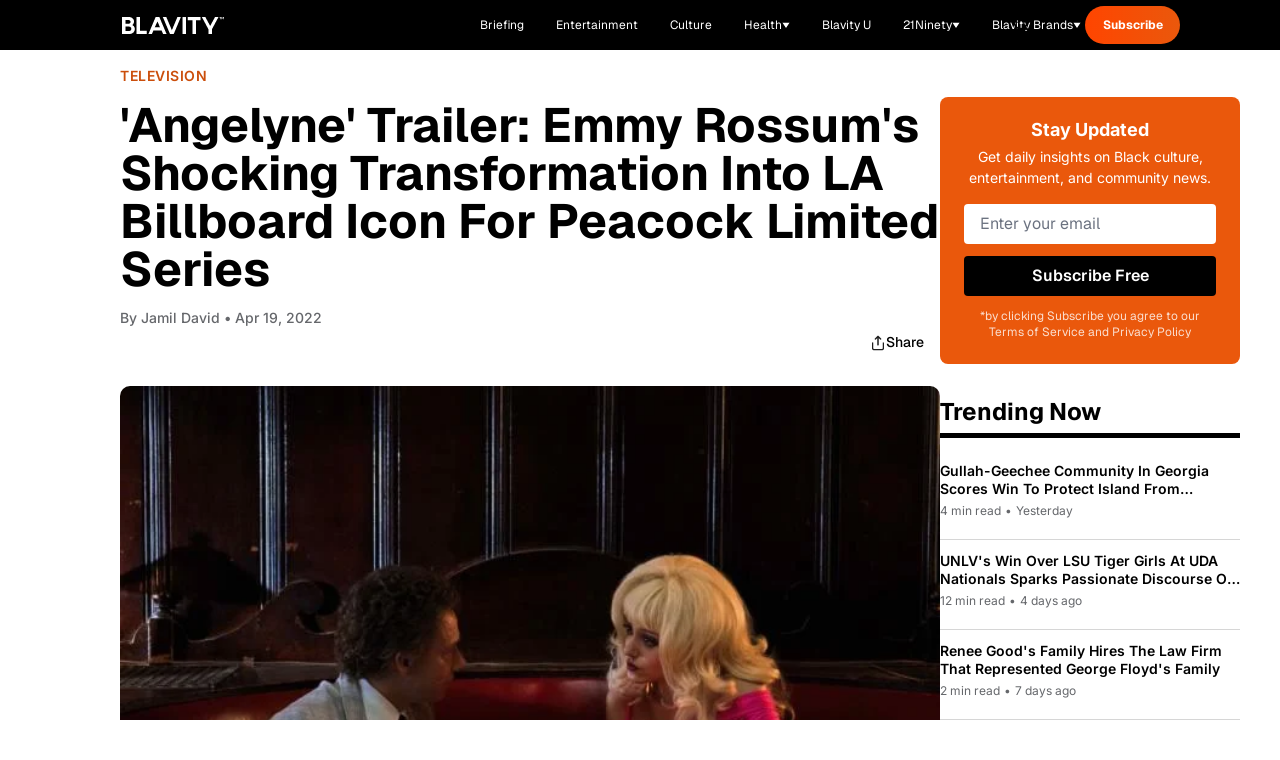

--- FILE ---
content_type: text/javascript; charset=utf-8
request_url: https://blavity.com/_nuxt/D-RKZnYx.js
body_size: 3960
content:
import{b$ as H,b as A,r as w,T as U,bo as Z,c1 as q,d as j,o as T,f as B,m as i,p as F,q as z,B as X,h as O,a0 as Q,Q as G,R as J,_ as K}from"./CJC36tB-.js";import{u as W}from"./ejAV9hbH.js";const Y=()=>{const{$posthog:v,$lodestar:y}=H(),_=A(),e=w(null),C=w(!1),h=w(null),u=()=>typeof v=="function"?v():null,p=()=>typeof y=="function"?y():null,x=(t,o,a,s)=>{const r=u(),c=p();e.value={episodeNumber:t,episodeDate:o,sessionStartTime:Date.now(),lastActivityTime:Date.now(),totalListenTime:0,totalEngagementTime:0,playCount:0,pauseCount:0,seekCount:0,completionPercentage:0,maxProgressReached:0,isComplete:!1};const d={episode_number:t,episode_date:o,episode_title:a,host:s,url:typeof window<"u"?window.location.href:"",referrer:typeof document<"u"&&document.referrer||"direct",utm_source:_.query.utm_source||null,utm_medium:_.query.utm_medium||null,utm_campaign:_.query.utm_campaign||null,source:_.query.source||_.query.ref||null,entry_point:b()};r&&r.capture("briefing_episode_viewed",d),c&&c.track("briefing.episode_loaded",d)},b=()=>{if(typeof document>"u")return"direct";const t=document.referrer,o=_.query.utm_source;return o?`utm_${o}`:t?t.includes("blavity.com")?"internal_navigation":t.includes("google.com")?"google_search":t.includes("facebook.com")||t.includes("fb.com")?"facebook":t.includes("twitter.com")||t.includes("t.co")?"twitter":t.includes("instagram.com")?"instagram":t.includes("linkedin.com")?"linkedin":"external_referrer":"direct"},l=(t,o,a)=>{const s=u(),r=p();if(!e.value)return;e.value.playCount++,e.value.lastActivityTime=Date.now(),C.value=!0;const c=o>0?t/o*100:0,d={episode_number:e.value.episodeNumber,episode_date:e.value.episodeDate,episode_title:a,play_count:e.value.playCount,current_time:Math.round(t),duration:Math.round(o),progress_percentage:Math.round(c),is_resume:t>0};if(s&&s.capture("briefing_play_clicked",d),r){const m=t>0?"briefing.play_resumed":"briefing.play_initiated";r.track(m,d)}V()},n=(t,o,a)=>{const s=u(),r=p();if(!e.value)return;e.value.pauseCount++,C.value=!1;const c=o>0?t/o*100:0,d=(Date.now()-e.value.lastActivityTime)/1e3,m={episode_number:e.value.episodeNumber,episode_date:e.value.episodeDate,episode_title:a,pause_count:e.value.pauseCount,current_time:Math.round(t),duration:Math.round(o),progress_percentage:Math.round(c),listen_duration:Math.round(d)};s&&s.capture("briefing_paused",m),r&&r.track("briefing.paused",m),e.value.totalListenTime+=d,e.value.completionPercentage=c,e.value.maxProgressReached=Math.max(e.value.maxProgressReached,c),S()},g=(t,o,a,s)=>{const r=u();if(!r||!e.value)return;e.value.seekCount++;const c=a>0?t/a*100:0,d=a>0?o/a*100:0;r.capture("briefing_seeked",{episode_number:e.value.episodeNumber,episode_date:e.value.episodeDate,episode_title:s,seek_count:e.value.seekCount,from_time:Math.round(t),to_time:Math.round(o),from_progress:Math.round(c),to_progress:Math.round(d),seek_distance:Math.round(o-t),direction:o>t?"forward":"backward"}),e.value.maxProgressReached=Math.max(e.value.maxProgressReached,d)},P=(t,o,a)=>{const s=u(),r=p();if(!e.value||o===0)return;const c=t/o*100,d=[25,50,75,90,100];for(const m of d)if(c>=m&&e.value.maxProgressReached<m){const D={episode_number:e.value.episodeNumber,episode_date:e.value.episodeDate,episode_title:a,milestone_percentage:m,current_time:Math.round(t),duration:Math.round(o),total_listen_time:Math.round(e.value.totalListenTime)};s&&s.capture("briefing_milestone_reached",D),r&&r.track("briefing.milestone_reached",D),m>=90&&(e.value.isComplete=!0,L(a,o))}e.value.maxProgressReached=Math.max(e.value.maxProgressReached,c),e.value.completionPercentage=c},L=(t,o)=>{const a=u();!a||!e.value||a.capture("briefing_completed",{episode_number:e.value.episodeNumber,episode_date:e.value.episodeDate,episode_title:t,total_duration:Math.round(o),total_listen_time:Math.round(e.value.totalListenTime),total_engagement_time:Math.round(e.value.totalEngagementTime),play_count:e.value.playCount,pause_count:e.value.pauseCount,seek_count:e.value.seekCount,completion_rate:Math.round(e.value.totalListenTime/o*100)})},f=()=>{const t=u(),o=p();if(!e.value)return;const a=(Date.now()-e.value.sessionStartTime)/1e3,s={episode_number:e.value.episodeNumber,episode_date:e.value.episodeDate,session_duration:Math.round(a),total_listen_time:Math.round(e.value.totalListenTime),total_engagement_time:Math.round(e.value.totalEngagementTime),max_progress_reached:Math.round(e.value.maxProgressReached),is_complete:e.value.isComplete,play_count:e.value.playCount,pause_count:e.value.pauseCount,seek_count:e.value.seekCount,exit_point:e.value.completionPercentage};t&&t.capture("briefing_page_left",s),o&&o.track("briefing.session_ended",s)},M=(t,o,a,s)=>{const r=u();!r||!e.value||r.capture("briefing_article_clicked",{episode_number:e.value.episodeNumber,episode_date:e.value.episodeDate,article_title:t,article_url:o,article_author:a,article_position:s,click_time:Math.round(e.value.completionPercentage)})},N=(t,o)=>{const a=u();!a||!e.value||a.capture("briefing_shared",{episode_number:e.value.episodeNumber,episode_date:e.value.episodeDate,episode_title:o,share_platform:t,progress_at_share:Math.round(e.value.completionPercentage)})},R=(t,o,a)=>{var r;const s=u();s&&s.capture("briefing_navigation",{from_episode:t,to_episode:o,navigation_type:a,progress_at_navigation:((r=e.value)==null?void 0:r.completionPercentage)||0})},V=()=>{h.value||(h.value=q(()=>{e.value&&C.value&&(e.value.totalEngagementTime++,e.value.totalListenTime++)},1e3))},S=()=>{h.value&&(clearInterval(h.value),h.value=null)},$=(t,o)=>{const a=u();!a||!e.value||a.capture("briefing_audio_error",{episode_number:e.value.episodeNumber,episode_date:e.value.episodeDate,episode_title:o,error_message:t,progress_at_error:e.value.completionPercentage})},E=(t,o)=>{const a=u();!a||!e.value||a.capture("briefing_speed_changed",{episode_number:e.value.episodeNumber,episode_date:e.value.episodeDate,episode_title:o,playback_speed:t,progress_at_change:e.value.completionPercentage})},I=(t,o)=>{const a=u();!a||!e.value||a.capture("briefing_volume_changed",{episode_number:e.value.episodeNumber,episode_date:e.value.episodeDate,episode_title:o,volume_level:Math.round(t*100),progress_at_change:e.value.completionPercentage})};return U(()=>{S(),e.value&&f()}),typeof window<"u"&&window.addEventListener("beforeunload",()=>{e.value&&f()}),{initSession:x,trackPlay:l,trackPause:n,trackSeek:g,trackProgress:P,trackArticleClick:M,trackSocialShare:N,trackEpisodeNavigation:R,trackAudioError:$,trackSpeedChange:E,trackVolumeChange:I,session:Z(e)}},k=v=>(G("data-v-63440029"),v=v(),J(),v),ee={class:"bg-blavity-background rounded-xl p-8 mb-12 text-center"},te=k(()=>i("h2",{class:"text-lg font-bold font-inter text-black mb-6"}," Share This Episode ",-1)),oe={class:"flex justify-center space-x-4"},ae=k(()=>i("svg",{width:"24",height:"24",viewBox:"0 0 25 24",fill:"none",xmlns:"http://www.w3.org/2000/svg"},[i("path",{d:"M14.5 13.5H17L18 9.5H14.5V7.5C14.5 6.47062 14.5 5.5 16.5 5.5H18V2.1401C17.6743 2.09685 16.443 2 15.1429 2C12.4284 2 10.5 3.65686 10.5 6.69971V9.5H7.5V13.5H10.5V22H14.5V13.5Z",fill:"white"})],-1)),ne=[ae],se=k(()=>i("svg",{width:"24",height:"24",viewBox:"0 0 25 24",fill:"none",xmlns:"http://www.w3.org/2000/svg"},[i("path",{d:"M12.501 9C10.8436 9 9.50098 10.3431 9.50098 12C9.50098 13.6573 10.8441 15 12.501 15C14.1583 15 15.501 13.6569 15.501 12C15.501 10.3427 14.1579 9 12.501 9ZM12.501 7C15.2614 7 17.501 9.2371 17.501 12C17.501 14.7605 15.2639 17 12.501 17C9.74051 17 7.50098 14.7629 7.50098 12C7.50098 9.23953 9.73808 7 12.501 7ZM19.001 6.74915C19.001 7.43926 18.4402 7.99917 17.751 7.99917C17.0609 7.99917 16.501 7.4384 16.501 6.74915C16.501 6.0599 17.0617 5.5 17.751 5.5C18.4393 5.49913 19.001 6.0599 19.001 6.74915ZM12.501 4C10.0265 4 9.62318 4.00655 8.47227 4.0578C7.68815 4.09461 7.16253 4.20007 6.67416 4.38967C6.24016 4.55799 5.92709 4.75898 5.59352 5.09255C5.25867 5.4274 5.05804 5.73963 4.8904 6.17383C4.70036 6.66332 4.59493 7.18811 4.55878 7.97115C4.50703 9.0752 4.50098 9.46105 4.50098 12C4.50098 14.4745 4.50753 14.8778 4.55877 16.0286C4.5956 16.8124 4.7012 17.3388 4.89034 17.826C5.0591 18.2606 5.2605 18.5744 5.59246 18.9064C5.92863 19.2421 6.24179 19.4434 6.67187 19.6094C7.16619 19.8005 7.69148 19.9061 8.47212 19.9422C9.57618 19.9939 9.96203 20 12.501 20C14.9755 20 15.3788 19.9934 16.5296 19.9422C17.3117 19.9055 17.8385 19.7996 18.327 19.6106C18.7604 19.4423 19.0752 19.2402 19.4074 18.9085C19.7436 18.5718 19.9445 18.2594 20.1107 17.8283C20.3013 17.3358 20.4071 16.8098 20.4432 16.0289C20.4949 14.9248 20.501 14.5389 20.501 12C20.501 9.52552 20.4944 9.12221 20.4432 7.97137C20.4064 7.18906 20.3005 6.66149 20.1113 6.17318C19.9434 5.74038 19.7417 5.42635 19.4084 5.09255C19.073 4.75715 18.7616 4.55693 18.3271 4.38942C17.838 4.19954 17.3124 4.09396 16.5298 4.05781C15.4258 4.00605 15.0399 4 12.501 4ZM12.501 2C15.2176 2 15.5568 2.01 16.6235 2.06C17.6876 2.10917 18.4135 2.2775 19.051 2.525C19.7101 2.77917 20.2668 3.1225 20.8226 3.67833C21.3776 4.23417 21.721 4.7925 21.976 5.45C22.2226 6.08667 22.391 6.81333 22.441 7.8775C22.4885 8.94417 22.501 9.28333 22.501 12C22.501 14.7167 22.491 15.0558 22.441 16.1225C22.3918 17.1867 22.2226 17.9125 21.976 18.55C21.7218 19.2092 21.3776 19.7658 20.8226 20.3217C20.2668 20.8767 19.7076 21.22 19.051 21.475C18.4135 21.7217 17.6876 21.89 16.6235 21.94C15.5568 21.9875 15.2176 22 12.501 22C9.78431 22 9.44514 21.99 8.37848 21.94C7.31431 21.8908 6.58931 21.7217 5.95098 21.475C5.29264 21.2208 4.73514 20.8767 4.17931 20.3217C3.62348 19.7658 3.28098 19.2067 3.02598 18.55C2.77848 17.9125 2.61098 17.1867 2.56098 16.1225C2.51348 15.0558 2.50098 14.7167 2.50098 12C2.50098 9.28333 2.51098 8.94417 2.56098 7.8775C2.61014 6.8125 2.77848 6.0875 3.02598 5.45C3.28014 4.79167 3.62348 4.23417 4.17931 3.67833C4.73514 3.1225 5.29348 2.78 5.95098 2.525C6.58848 2.2775 7.31348 2.11 8.37848 2.06C9.44514 2.0125 9.78431 2 12.501 2Z",fill:"white"})],-1)),re=[se],ie=k(()=>i("svg",{width:"24",height:"24",viewBox:"0 0 25 24",fill:"none",xmlns:"http://www.w3.org/2000/svg"},[i("path",{d:"M18.7048 2.25H22.0128L14.7858 10.51L23.2878 21.75H16.6308L11.4168 14.933L5.45084 21.75H2.14084L9.87084 12.915L1.71484 2.25H8.54084L13.2538 8.481L18.7048 2.25ZM17.5438 19.77H19.3768L7.54484 4.126H5.57784L17.5438 19.77Z",fill:"white"})],-1)),le=[ie],ue=k(()=>i("svg",{width:"24",height:"24",viewBox:"0 0 24 25",fill:"none",xmlns:"http://www.w3.org/2000/svg"},[i("path",{d:"M16 8.30396V15.5586C16 19.1485 13.0899 22.0586 9.5 22.0586C5.91015 22.0586 3 19.1485 3 15.5586C3 11.9687 5.91015 9.05859 9.5 9.05859C10.0163 9.05859 10.5185 9.11878 11 9.23252V12.3954C10.5454 12.1794 10.0368 12.0586 9.5 12.0586C7.567 12.0586 6 13.6256 6 15.5586C6 17.4916 7.567 19.0586 9.5 19.0586C11.433 19.0586 13 17.4916 13 15.5586V2.05859H16C16 4.82001 18.2386 7.05859 21 7.05859V10.0586C19.1081 10.0586 17.3696 9.40187 16 8.30396Z",fill:"white"})],-1)),ce=[ue],de={key:0,class:"fixed bottom-8 right-8 bg-black text-white px-6 py-4 rounded-lg shadow-2xl max-w-sm z-[99999]"},pe={class:"flex items-center space-x-3"},ge=k(()=>i("svg",{class:"w-5 h-5 text-green-400 flex-shrink-0",fill:"currentColor",viewBox:"0 0 20 20"},[i("path",{"fill-rule":"evenodd",d:"M16.707 5.293a1 1 0 010 1.414l-8 8a1 1 0 01-1.414 0l-4-4a1 1 0 011.414-1.414L8 12.586l7.293-7.293a1 1 0 011.414 0z","clip-rule":"evenodd"})],-1)),me={class:"text-sm font-medium"},_e=j({__name:"BriefingSocialShare",setup(v){const{currentEpisode:y}=W(),{trackSocialShare:_}=Y(),e=w(!1),C=w(""),h=()=>typeof window<"u"?window.location.href:"https://blavity.com/briefing",u=()=>{const l=y.value;return`Listen to Episode #${l.number}: ${l.title} on Blavity Daily Briefing`},p=l=>{var M;if(typeof window>"u")return;const n=encodeURIComponent(h()),g=encodeURIComponent(u()),P=encodeURIComponent("BlavityBriefing,DailyNews,BlackCulture"),L=((M=y.value)==null?void 0:M.title)||"Unknown Episode";_(l,L);let f="";switch(l){case"facebook":f=`https://www.facebook.com/sharer/sharer.php?u=${n}`;break;case"twitter":f=`https://twitter.com/intent/tweet?text=${g}&url=${n}&hashtags=${P}`;break;case"instagram":console.log("Instagram share clicked"),x();return;case"tiktok":console.log("TikTok share clicked"),x();return;default:console.warn(`Unsupported platform: ${l}`);return}f&&window.open(f,"_blank","width=600,height=400,menubar=no,toolbar=no")},x=async()=>{const l=h();console.log("Copying URL to clipboard:",l);try{if(navigator.clipboard&&window.isSecureContext)await navigator.clipboard.writeText(l),console.log("Successfully copied via Clipboard API"),b("Link copied! Share it on your story.");else{const n=document.createElement("textarea");n.value=l,n.style.position="fixed",n.style.top="0",n.style.left="0",n.style.width="2em",n.style.height="2em",n.style.padding="0",n.style.border="none",n.style.outline="none",n.style.boxShadow="none",n.style.background="transparent",document.body.appendChild(n),n.focus(),n.select();const g=document.execCommand("copy");document.body.removeChild(n),g?(console.log("Successfully copied via execCommand"),b("Link copied! Share it on your story.")):(console.log("Failed to copy to clipboard"),b("Please copy the link manually from the address bar."))}}catch(n){console.error("Clipboard error:",n),b("Please copy the link manually from the address bar.")}},b=l=>{console.log("Displaying toast:",l),C.value=l,e.value=!0,setTimeout(()=>{e.value=!1},4e3)};return(l,n)=>(T(),B("div",null,[i("div",ee,[te,i("div",oe,[i("button",{class:"w-12 h-12 bg-black rounded-full flex items-center justify-center hover:bg-gray-800 transition-colors",title:"Share on Facebook","aria-label":"Share on Facebook",onClick:n[0]||(n[0]=g=>p("facebook"))},ne),i("button",{class:"w-12 h-12 bg-black rounded-full flex items-center justify-center hover:bg-gray-800 transition-colors relative group",title:"Copy link to share on Instagram","aria-label":"Copy link to share on Instagram",onClick:n[1]||(n[1]=g=>p("instagram"))},re),i("button",{class:"w-12 h-12 bg-black rounded-full flex items-center justify-center hover:bg-gray-800 transition-colors",title:"Share on X","aria-label":"Share on X",onClick:n[2]||(n[2]=g=>p("twitter"))},le),i("button",{class:"w-12 h-12 bg-black rounded-full flex items-center justify-center hover:bg-gray-800 transition-colors relative group",title:"Copy link to share on TikTok","aria-label":"Copy link to share on TikTok",onClick:n[3]||(n[3]=g=>p("tiktok"))},ce)])]),F(Q,{name:"toast"},{default:z(()=>[e.value?(T(),B("div",de,[i("div",pe,[ge,i("span",me,X(C.value),1)])])):O("",!0)]),_:1})]))}}),fe=K(_e,[["__scopeId","data-v-63440029"]]);export{fe as _,Y as u};


--- FILE ---
content_type: application/javascript
request_url: https://www.zeropartyforms.com/a4flkt7l2b/z9gd/45577/blavity.com/jsonp/z?cb=1769506150682&dre=l&callback=jQuery3640916254508080669_1769506150651&_=1769506150652
body_size: 1060
content:
jQuery3640916254508080669_1769506150651({"dre":"l","response":"[base64]","success":true});